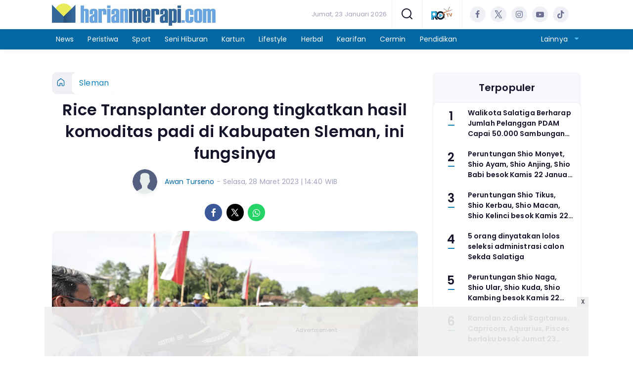

--- FILE ---
content_type: text/html; charset=UTF-8
request_url: https://www.harianmerapi.com/news/408236000/rice-transplanter-dorong-tingkatkan-hasil-komoditas-padi-di-kabupaten-sleman-ini-fungsinya
body_size: 15573
content:
<!DOCTYPE html>
<html lang="id">
    <head>
        <link href="//securepubads.g.doubleclick.net" rel="dns-prefetch">
    <link href="//googleads.g.doubleclick.net" rel="dns-prefetch">
    <link href="//pagead2.googlesyndication.com" rel="dns-prefetch">
    <link href="//fonts.googleapis.com" rel="dns-prefetch">
    <link href="//assets.promediateknologi.id" rel="dns-prefetch">
    <link href="//www.harianmerapi.com" rel="dns-prefetch">
    <link href="//tpc.googlesyndication.com" rel="dns-prefetch">

    <title>Rice Transplanter dorong tingkatkan hasil komoditas padi di Kabupaten Sleman, ini fungsinya  - Harian Merapi</title>
    <meta name="description" content="Untuk meningkatkan hasil komoditas padi di Kabupaten Sleman digunakan rice transplanter yang bisa mempercepat produksi.">
    <meta name="keywords" content="rice transplanter, Sleman, padi">
    <meta name="author" content="Awan Turseno">
    <meta charset="utf-8">
    <meta http-equiv="X-UA-Compatible" content="IE=edge,chrome=1">
    <meta name="viewport" content="width=device-width">
    <meta name="msapplication-TileColor" content="#ffffff">
    <meta name="msapplication-TileImage"
        content="https://static.promediateknologi.id/promedia/news/desktop/images/favicon/ms-icon-144x144.png?v=1042">
    <meta name="theme-color" content="#ffffff">
    <meta name="robots" content="index, follow, max-image-preview:large">
    <meta name="googlebot-news" content="index,follow" />
    <meta name="googlebot" content="index,follow" />
    <meta name="language" content="id" />
    <meta name="geo.country" content="id" />
    <meta http-equiv="content-language" content="In-Id" />
    <meta name="geo.placename" content="Indonesia" />
    <!-- s: fb meta -->
    <meta property="og:type" content="article" />
    <meta property="og:url" content="https://www.harianmerapi.com/news/408236000/rice-transplanter-dorong-tingkatkan-hasil-komoditas-padi-di-kabupaten-sleman-ini-fungsinya" />
    <meta property="og:title" content="Rice Transplanter dorong tingkatkan hasil komoditas padi di Kabupaten Sleman, ini fungsinya  - Harian Merapi" />
    <meta property="og:description" content="Untuk meningkatkan hasil komoditas padi di Kabupaten Sleman digunakan rice transplanter yang bisa mempercepat produksi." />
    <meta property="og:image" content="https://assets.promediateknologi.id/crop/0x0:0x0/1200x800/webp/photo/2023/03/28/bupati-sleman-alat-pertanian-2300617822.jpg" />
    <meta property="og:site_name" content="Rice Transplanter dorong tingkatkan hasil komoditas padi di Kabupaten Sleman, ini fungsinya  - Harian Merapi" />
    <meta property="fb:app_id" content="1073955156075669" />
    <meta property="fb:pages" content="309698722794831" />
    <!-- e: fb meta -->

    <!-- S:tweeter card -->
    <meta name="twitter:card" content="summary_large_image" />
    <meta name="twitter:site" content="@promedia" />
    <meta name="twitter:creator" content="@promedia">
    <meta name="twitter:title" content="Rice Transplanter dorong tingkatkan hasil komoditas padi di Kabupaten Sleman, ini fungsinya  - Harian Merapi" />
    <meta name="twitter:description" content="Untuk meningkatkan hasil komoditas padi di Kabupaten Sleman digunakan rice transplanter yang bisa mempercepat produksi." />
    <meta name="twitter:image" content="https://assets.promediateknologi.id/crop/0x0:0x0/1200x800/webp/photo/2023/03/28/bupati-sleman-alat-pertanian-2300617822.jpg" />
    <!-- E:tweeter card -->

    <meta name="content_PublishedDate" content="2023-03-28 14:40:00" />
    <meta name="content_Category" content="Sleman" />
    <meta name="content_Author" content="Awan Turseno" />
    <meta name="content_Editor" content="Husein Effendi" />
    <meta name="content_ID" content="8236000" />
    <meta name="content_Type" content="Standard" />
    <meta name="content_Source" content="" />
    <meta name="content_Lipsus" content="" />
    <meta name="content_Tag" content="rice transplanter, Sleman, padi" />
    <meta name="content_AuthorID" content="6750" />
    <meta name="content_EditorID" content="1510" />

                <link href="https://static.promediateknologi.id/promedia/network/40/desktop/images/favicon/favicon-96x96.png?v=1235" rel="shortcut icon" type="image/x-icon" />
                <link rel="amphtml" href="https://www.harianmerapi.com/news/amp/408236000/rice-transplanter-dorong-tingkatkan-hasil-komoditas-padi-di-kabupaten-sleman-ini-fungsinya" data-component-name="amp:html:link">
            <link rel="canonical" href="https://www.harianmerapi.com/news/408236000/rice-transplanter-dorong-tingkatkan-hasil-komoditas-padi-di-kabupaten-sleman-ini-fungsinya" />

        <link
            href="https://fonts.googleapis.com/css2?family=Poppins:ital,wght@0,400;0,600;0,700;1,400;1,600;1,700&display=swap"
            rel="stylesheet">
                <link rel="preconnect" href="https://fonts.gstatic.com">
        <link rel="preconnect" href="https://fonts.gstatic.com">
        <link rel="stylesheet" href="https://static.promediateknologi.id/promedia/news/desktop/css/style.min.css?v=1064"
            type="text/css">

                    <link rel="stylesheet"
                href="https://static.promediateknologi.id/promedia/network/40/desktop/css/custom.min.css?v=1447"
                type="text/css">
        
        <script src="https://static.promediateknologi.id/promedia/news/desktop/js/jquery-1.12.0.min.js?v=1016" type="d164a13cbfea5fbd0d5a01c7-text/javascript"></script>

        <script async src='https://propsid.b-cdn.net/gpt/pti/harianmerapi.js' type="d164a13cbfea5fbd0d5a01c7-text/javascript"></script>
        
        <!-- HTML5 shim and Respond.js for IE8 support of HTML5 elements and media queries -->
        <!-- WARNING: Respond.js doesn't work if you view the page via file:// -->
        <!--[if lt IE 9]>
                                <script src="https://oss.maxcdn.com/html5shiv/3.7.3/html5shiv.min.js"></script>
                                <script src="https://oss.maxcdn.com/respond/1.4.2/respond.min.js"></script>
                                <![endif]-->
                <meta name="google-site-verification" content="eWXGOekkI9sWRnu0fL62BxmFI6DL04ibS2w5pjk31bQ" />
<meta name='dailymotion-domain-verification' content='dm5w5ip3llyz4b8zk' />
<script type="d164a13cbfea5fbd0d5a01c7-text/javascript">
  dataLayer = [{
    "published_date": "2023-03-28 14:40:00",
    "rubrik": "Sleman",
    "penulis": "Awan Turseno",
    "editor": "Husein Effendi",
    "id": "8236000",
    "source": "",
    "topic": "",
    "tag": "rice transplanter, Sleman, padi",
    "penulis_id": "6750",
    "editor_id": "1510"
  }];
</script>
<!-- Google Tag Manager -->
<script type="d164a13cbfea5fbd0d5a01c7-text/javascript">(function(w,d,s,l,i){w[l]=w[l]||[];w[l].push({'gtm.start':
new Date().getTime(),event:'gtm.js'});var f=d.getElementsByTagName(s)[0],
j=d.createElement(s),dl=l!='dataLayer'?'&l='+l:'';j.async=true;j.src=
'https://www.googletagmanager.com/gtm.js?id='+i+dl;f.parentNode.insertBefore(j,f);
})(window,document,'script','dataLayer','GTM-TJ8MNP9');</script>
<!-- End Google Tag Manager -->

<!-- Start GPT Tag -->
<script async src='https://www.googletagservices.com/tag/js/gpt.js' type="d164a13cbfea5fbd0d5a01c7-text/javascript"></script>
<!-- End GPT Tag -->        <link rel="manifest" href="https://assets.promediateknologi.id/promedia/sw/manifest.json">
        <script async src="https://pagead2.googlesyndication.com/pagead/js/adsbygoogle.js?client=ca-pub-8400307307701650" crossorigin="anonymous" type="d164a13cbfea5fbd0d5a01c7-text/javascript"></script>
            <script src="https://jsc.mgid.com/site/734517.js" async type="d164a13cbfea5fbd0d5a01c7-text/javascript"></script>

        
                <script type="application/ld+json">
            {
                "@context": "http://schema.org",
                "@type": "WebPage",
                "headline": "Rice Transplanter dorong tingkatkan hasil komoditas padi di Kabupaten Sleman, ini fungsinya  - Harian Merapi",
                "url": "https://www.harianmerapi.com/news/408236000/rice-transplanter-dorong-tingkatkan-hasil-komoditas-padi-di-kabupaten-sleman-ini-fungsinya",
                "datePublished": "2023-03-28T14:40:00+0700",
                "dateModified": "2023-03-28T14:40:00+0700",
                "image": "https://assets.promediateknologi.id/crop/0x0:0x0/1200x800/webp/photo/2023/03/28/bupati-sleman-alat-pertanian-2300617822.jpg",
                "thumbnailUrl" : "https://assets.promediateknologi.id/crop/0x0:0x0/1200x800/webp/photo/2023/03/28/bupati-sleman-alat-pertanian-2300617822.jpg"
            }
        </script>

                <script type="application/ld+json">
            {
              "@context": "http://schema.org",
              "@type": "NewsArticle",
              "mainEntityOfPage": {
                "@type": "WebPage",
                "@id": "https://www.harianmerapi.com/news/408236000/rice-transplanter-dorong-tingkatkan-hasil-komoditas-padi-di-kabupaten-sleman-ini-fungsinya"
              },
              "headline": "Rice Transplanter dorong tingkatkan hasil komoditas padi di Kabupaten Sleman, ini fungsinya  - Harian Merapi",
              "image": {
                "@type": "ImageObject",
                "url": "https://assets.promediateknologi.id/crop/0x0:0x0/1200x800/webp/photo/2023/03/28/bupati-sleman-alat-pertanian-2300617822.jpg",
                "height": 500,
                "width": 750
              },
              "datePublished": "2023-03-28T14:40:00+0700",
              "dateModified": "2023-03-28T14:40:00+0700",
              "author": {
                "@type": "Person",
                "name": "Awan Turseno"
              },
               "publisher": {
                "@type": "Organization",
                "name": "Harian Merapi",
                "url": "https://www.harianmerapi.com",
                "logo": {
                "@type": "ImageObject",
                "url": "https://static.promediateknologi.id/promedia/network/40/desktop/images/logo.jpg?v=1022",
                "width": 600,
                "height": 60
                }

              },
              "description": "Untuk meningkatkan hasil komoditas padi di Kabupaten Sleman digunakan rice transplanter yang bisa mempercepat produksi."
            }
        </script>
        
        
                <script type="application/ld+json">
            {
                "@context": "https://schema.org",
                "@type": "BreadcrumbList",
                "itemListElement":
                [
                    {
                        "@type": "ListItem",
                        "position": 1,
                        "item":
                        {
                            "@id": "https://www.harianmerapi.com",
                            "name": "Home"
                        }
                    },
                    {
                        "@type": "ListItem",
                        "position": 2,
                        "item":
                        {
                            "@id": "https://www.harianmerapi.com/sleman",
                            "name": "Sleman"
                        }
                    }
                ]
            }
        </script>
        
                
    </head>

    <body>
        <script type="d164a13cbfea5fbd0d5a01c7-text/javascript">
        var __base_url = "https://www.harianmerapi.com/";
        var __csrf_token = "YK8WzLAxGDJnYrEBcfUPqZYzgptGYoFsMIuwJqvI";
        var __domain = "www.harianmerapi.com";
        </script>
        <!-- Google Tag Manager (noscript) -->
<noscript><iframe src="https://www.googletagmanager.com/ns.html?id=GTM-TJ8MNP9"
height="0" width="0" style="display:none;visibility:hidden"></iframe></noscript>
<!-- End Google Tag Manager (noscript) -->

        
        <!-- header -->
<header class="header">
    <div class="header__middle">
        <div class="row container clearfix">
            <div class="col-offset-fluid clearfix">
                <div class="col-bs12-5">
                    <div class="logo">
                                              <a href="https://www.harianmerapi.com">
                                                  <img src="https://static.promediateknologi.id/crop/0x0:0x0/0x0/webp/promedia/network/40/desktop/images/logo.jpg?v=1184" alt="logo" width="240" height="240">
                        </a>
                    </div>
                </div>
                <div class="col-bs12-7">
                    <ul class="network__menu">
                        <li>
                            <date>Jumat, 23 Januari 2026</date>
                        </li>

                          <!--- network -->
                          
                        <li>
                            <a href="#"><span class="icon icon-small icons-search"></span></a>
                            <ul class="text-center w-200">
                                <li class="network__menu__search">
                                    <form action="https://www.harianmerapi.com/search" class="search__bar">
                                        <input type="text" placeholder="Cari" name="q" id="search" class="search__input">
                                        <input type="submit" class="search__submit">
                                        <span class="icon icon-search"></span>
                                    </form>
                                </li>
                            </ul>
                        </li>
                                                <li>
                            <div class="nav__tv">
								<a class="logo-tv" href="https://www.harianmerapi.com/tv">
									                                        <img src="https://static.promediateknologi.id/crop/0x0:0x0/44x44/webp/promedia/news/desktop/images/logo_tv.png?v=1034" alt="logo-tv" width="44" height="44">
                                    								</a>
							</div>
                        </li>
                                                
                        <li>
                            <div class="social social--header clearfix">
                                <div class="social__item">
                                    <a href="https://web.facebook.com/koran.merapi/" target="_blank" class="social__link social__link--facebook">
                                        <span class="icon icon-facebook"></span>
                                    </a>
                                </div>
                                <div class="social__item">
                                    <a href="https://twitter.com/harianmerapi" target="_blank" class="social__link social__link--twitter">
                                        <span class="icon icon-twitter"></span>
                                    </a>
                                </div>
                                <div class="social__item">
                                    <a href="https://www.instagram.com/koranmerapi/" target="_blank" class="social__link social__link--instagram">
                                        <span class="icon icon-instagram"></span>
                                    </a>
                                </div>

                                <div class="social__item">
                                    <a href="https://www.youtube.com/koranmerapi" target="_blank" class="social__link social__link--youtube">
                                        <span class="icon icon-youtube"></span>
                                    </a>
                                </div>
                                <div class="social__item">
                                    <a href="" target="_blank" class="social__link social__link--tiktok">
                                        <span class="icon icon-tiktok"></span>
                                    </a>
                                </div>
                                                                <div class="social__item" id='data-account'>
																</div>
                                                            </div>
                        </li>
                    </ul>
                </div>
            </div>
        </div>
    </div>
    <div class="header__bottom">
        <div class="row container clearfix">
            <div class="col-offset-fluid clearfix">
                <div class="col-bs10-10">
                    <nav class="nav">
                                                 <div class="nav__home"><a href="https://www.harianmerapi.com" title="Home"><span class="icon icon-xsmall icons-home"></span></a></div>
                                                <ul class="nav__wrap">
                            
                            
                            <li><a href="https://www.harianmerapi.com/news">News</a>
                                                                        <ul class="more">
                                                                        <li><a href="https://www.harianmerapi.com/bantul">Bantul</a></li>
                                                                        <li><a href="https://www.harianmerapi.com/banyumas">Banyumas</a></li>
                                                                        <li><a href="https://www.harianmerapi.com/diy">DIY</a></li>
                                                                        <li><a href="https://www.harianmerapi.com/gunungkidul">Gunungkidul</a></li>
                                                                        <li><a href="https://www.harianmerapi.com/jawa-tengah">Jawa Tengah</a></li>
                                                                        <li><a href="https://www.harianmerapi.com/klaten">Klaten</a></li>
                                                                        <li><a href="https://www.harianmerapi.com/kulonprogo">Kulonprogo</a></li>
                                                                        <li><a href="https://www.harianmerapi.com/magelang">Magelang</a></li>
                                                                        <li><a href="https://www.harianmerapi.com/purworejo">Purworejo</a></li>
                                                                        <li><a href="https://www.harianmerapi.com/semarang">Semarang</a></li>
                                                                        <li><a href="https://www.harianmerapi.com/sleman">Sleman</a></li>
                                                                        <li><a href="https://www.harianmerapi.com/solo">Solo</a></li>
                                                                        <li><a href="https://www.harianmerapi.com/temanggung">Temanggung</a></li>
                                                                        <li><a href="https://www.harianmerapi.com/yogyakarta">Yogyakarta</a></li>
                                                                        <li><a href="https://www.harianmerapi.com/nasional">Nasional</a></li>
                                                                        <li><a href="https://www.harianmerapi.com/internasional">Internasional</a></li>
                                                                        <li><a href="https://www.harianmerapi.com/nusantara">Nusantara</a></li>
                                                                        </ul>
                                    
                                                                </li>
                            
                            <li><a href="https://www.harianmerapi.com/peristiwa">Peristiwa</a>
                                    
                                                                </li>
                            
                            <li><a href="https://www.harianmerapi.com/sport">Sport</a>
                                    
                                                                </li>
                            
                            <li><a href="https://www.harianmerapi.com/seni-hiburan">Seni Hiburan</a>
                                                                        <ul class="more">
                                                                        <li><a href="https://www.harianmerapi.com/musik">Musik</a></li>
                                                                        <li><a href="https://www.harianmerapi.com/film">Film</a></li>
                                                                        <li><a href="https://www.harianmerapi.com/artis">Artis</a></li>
                                                                        <li><a href="https://www.harianmerapi.com/budaya">Budaya</a></li>
                                                                        </ul>
                                    
                                                                </li>
                            
                            <li><a href="https://www.harianmerapi.com/kartun">Kartun</a>
                                    
                                                                </li>
                            
                            <li><a href="https://www.harianmerapi.com/lifestyle">Lifestyle</a>
                                                                        <ul class="more">
                                                                        <li><a href="https://www.harianmerapi.com/food">Food</a></li>
                                                                        <li><a href="https://www.harianmerapi.com/hobi">Hobi</a></li>
                                                                        <li><a href="https://www.harianmerapi.com/kuliner">Kuliner</a></li>
                                                                        <li><a href="https://www.harianmerapi.com/travel">Travel</a></li>
                                                                        <li><a href="https://www.harianmerapi.com/pariwisata">Pariwisata</a></li>
                                                                        <li><a href="https://www.harianmerapi.com/teknologi">Teknologi</a></li>
                                                                        </ul>
                                    
                                                                </li>
                            
                            <li><a href="https://www.harianmerapi.com/herbal">Herbal</a>
                                                                        <ul class="more">
                                                                        <li><a href="https://www.harianmerapi.com/kesehatan">Kesehatan</a></li>
                                                                        </ul>
                                    
                                                                </li>
                            
                            <li><a href="https://www.harianmerapi.com/kearifan">Kearifan</a>
                                                                        <ul class="more">
                                                                        <li><a href="https://www.harianmerapi.com/cerita-misteri">Cerita Misteri</a></li>
                                                                        <li><a href="https://www.harianmerapi.com/hidayah">Hidayah</a></li>
                                                                        </ul>
                                    
                                                                </li>
                            
                            <li><a href="https://www.harianmerapi.com/cermin">Cermin</a>
                                                                        <ul class="more">
                                                                        <li><a href="https://www.harianmerapi.com/syiar">Syiar</a></li>
                                                                        <li><a href="https://www.harianmerapi.com/mimbar">Mimbar</a></li>
                                                                        <li><a href="https://www.harianmerapi.com/opini">Opini</a></li>
                                                                        </ul>
                                    
                                                                </li>
                            
                            <li><a href="https://www.harianmerapi.com/pendidikan">Pendidikan</a>
                                    
                                    
                                                                                </ul>

                                                <div class="nav__more">
                            <a href="javascript:void(0)">Lainnya <span class="icon icon-caret-down"></span></a>
                            <ul class="nav__wrap more">

                                                                <li><a href="https://www.harianmerapi.com/ekonomi">Ekonomi</a></li>
                                                                <li><a href="https://www.harianmerapi.com/otomotif">Otomotif</a></li>
                                                                                                    <li><a href="https://www.harianmerapi.com/video">Video</a></li>
                                    <li><a href="https://www.harianmerapi.com/image">Photo</a></li>
                                
                            </ul>
                        </div>
                        
                    </nav>
                </div>
            </div>
        </div>
    </div>
</header>
        
                <!-- ads skin -->
<div class="row ads__stick__wrap clearfix">
<div class="kcm ads__stick js--stick">
    <div class="ads__stick__fluid ads__stick__fluid--left">
        <div class="ads__stick--left">
            <div id='div-gpt-ad-desktopSkinAdsLeftDetail'>
              <script type="d164a13cbfea5fbd0d5a01c7-text/javascript">
                googletag.cmd.push(function() { googletag.display('div-gpt-ad-desktopSkinAdsLeftDetail'); });
              </script>
            </div>
        </div>
    </div>
    <div class="ads__stick__fluid ads__stick__fluid--right">
        <div class="ads__stick--right">
            <div id='div-gpt-ad-desktopSkinAdsRightDetail'>
              <script type="d164a13cbfea5fbd0d5a01c7-text/javascript">
                googletag.cmd.push(function() { googletag.display('div-gpt-ad-desktopSkinAdsRightDetail'); });
              </script>
            </div>
        </div>
    </div>
</div>
</div>        

        <!-- adbro -->


    <!-- content -->
    <div class="row clearfix">
        <div class="container clearfix">
            <div class="col-offset-fluid clearfix">
                <div class="col-bs12-12">


                  <!-- ads top -->
<div class="ads__top">
   	<div id='div-gpt-ad-desktopTopDetail'>
	  <script type="d164a13cbfea5fbd0d5a01c7-text/javascript">
	    googletag.cmd.push(function() { googletag.display('div-gpt-ad-desktopTopDetail'); });
	  </script>
	</div>
</div>                  

                </div>

                <div class="col-bs10-7">

                    <!-- header -->
                    <section class="read__header clearfix">
                        <div class="breadcrumb clearfix">
                            <ul class="breadcrumb__wrap">
                                <li class="breadcrumb__item"><a class="breadcrumb__link" href="https://www.harianmerapi.com"><i
                                            class="icon-xsmall icons-home"></i></a></li>
                                <li class="breadcrumb__item"><a class="breadcrumb__link"
                                        href="https://www.harianmerapi.com/sleman">Sleman</a>
                                </li>
                            </ul>
                        </div>
                        <div class="read__header mt2 clearfix">

                            <h1 class="read__title"> Rice Transplanter dorong tingkatkan hasil komoditas padi di Kabupaten Sleman, ini fungsinya  </h1>

                            <div class="read__info">
                                <div class="read__info__img">
                                                                       <img src="https://static.promediateknologi.id/promedia/news/desktop/images/user-author.png?v=2" alt="photo author" width="50" height="50">
                                   
								</div>
                                <div class="read__info__author">
                                    <a href="https://www.harianmerapi.com/author/6750/Awan-Turseno">Awan Turseno</a>
                                </div>
                                <div class="read__info__date">
                                    - Selasa, 28 Maret 2023 | 14:40 WIB
                                </div>
                            </div>

                            <div class="social social--article clearfix">
    <div class="social__item">
        <a href="javascript:void(0)" class="social__link social__link--facebook" onclick="if (!window.__cfRLUnblockHandlers) return false; fb_share(&quot;Rice Transplanter dorong tingkatkan hasil komoditas padi di Kabupaten Sleman, ini fungsinya &quot;, &quot;https://www.harianmerapi.com/news/408236000/rice-transplanter-dorong-tingkatkan-hasil-komoditas-padi-di-kabupaten-sleman-ini-fungsinya&quot;)" data-cf-modified-d164a13cbfea5fbd0d5a01c7-="">
            <span class="icon icon-facebook"></span>
        </a>
    </div>
    <div class="social__item">
        <a href="javascript:void(0)" class="social__link social__link--twitter" onclick="if (!window.__cfRLUnblockHandlers) return false; tweet_share(&quot;Rice Transplanter dorong tingkatkan hasil komoditas padi di Kabupaten Sleman, ini fungsinya  https://www.harianmerapi.com/news/408236000/rice-transplanter-dorong-tingkatkan-hasil-komoditas-padi-di-kabupaten-sleman-ini-fungsinya&quot;)" data-cf-modified-d164a13cbfea5fbd0d5a01c7-="">
            <span class="icon icon-twitter"></span>
        </a>
    </div>
        <div class="social__item">
        <a href="https://api.whatsapp.com/send?text=Rice Transplanter dorong tingkatkan hasil komoditas padi di Kabupaten Sleman  ini fungsinya  https://www.harianmerapi.com/news/408236000/rice-transplanter-dorong-tingkatkan-hasil-komoditas-padi-di-kabupaten-sleman-ini-fungsinya  %0A%0ABaca berita lainnya melalui apps kami: %0APlay Store : https://play.google.com/store/apps/details?id=com.harianmerapi %0AApp Store : https://apps.apple.com/app/harian-merapi/id6504228497 " class="social__link social__link--whatsapp">
            <span class="icon icon-whatsapp"></span>
        </a>
    </div>
        
</div>


                            <div class="photo">
    <div class="photo__img">
                    <img src="https://assets.promediateknologi.id/crop/0x0:0x0/1200x800/webp/photo/2023/03/28/bupati-sleman-alat-pertanian-2300617822.jpg" alt="Bupati Sleman, Kustini Sri Purnomo meninjau penggunaan Rice Transplanter untuk menanam padi.  (Dok. Prokopim Setda Sleman)" width="700" height="500">
            </div>
    <div class="photo__caption">Bupati Sleman, Kustini Sri Purnomo meninjau penggunaan Rice Transplanter untuk menanam padi.  (Dok. Prokopim Setda Sleman)</div>
</div>


                        </div>
                    </section>
                    <!-- ads under image-->

<center>
                        <div class="ads mt3 clearfix">
                <div class="ads--stick">
                    <div id='div-gpt-ad-mobileUnderImage'>
                        <script type="d164a13cbfea5fbd0d5a01c7-text/javascript">
                            googletag.cmd.push(function() {
                                googletag.display('div-gpt-ad-mobileUnderImage');
                            });
                        </script>
                    </div>
                </div>
            </div>
                    </center>
                    
                    <div class="read__article clearfix js--tower-parent">
                        <div class="col-bs10-7 col-offset-0">

                            <!-- content -->
                            <article class="read__content clearfix">
                                <p> <!--img1--> </p> <p><strong>HARIAN MERAPI -</strong> Inovasi teknologi pertanian khususnya dalam menanam <a href="https://www.harianmerapi.com/tag/padi">padi</a>, menjadi alternatif untuk mengantisipasi tertundanya waktu tanam serempak karena terbatasnya tenaga kerja manusia dalam proses penanaman.</p> <p>Percepatan ini diharapkan produktivitas padi di Kabupaten <a href="https://www.harianmerapi.com/tag/sleman">Sleman</a> dapat meningkat dan mempertahankan predikat Sleman sebagai lumbung beras bagi Daerah Istimewa Yogyakarta (DIY).</p> <p>Pernyataan ini disampaikan Bupati Sleman, Kustini Sri Purnomo saat menghadiri acara percepatan tanam komoditas padi denggana alat <a href="https://www.harianmerapi.com/tag/rice-transplanter">Rice Transplanter</a> di Bulak Konteng, Sumberadi, Mlati, Sleman, Selasa (28/3/2023).</p><div data-type="_mgwidget" data-widget-id="1734100"></div>
    <script type="d164a13cbfea5fbd0d5a01c7-text/javascript">(function (w, q) { w[q] = w[q] || []; w[q].push(["_mgc.load"]) })(window, "_mgq");</script>
 <p><strong>Baca Juga: <a href="https://www.harianmerapi.com/lifestyle/408235866/berkunjung-ke-moyo-bening-hidden-gem-di-gunungkidul-yang-disebut-mirip-ubud-bali">Berkunjung ke Moyo Bening, Hidden Gem di Gunungkidul yang Disebut Mirip Ubud Bali</a></strong></p> <p>Acara tersebut merupakan inisiasi Dinas Pertanian, Pangan, dan Perikanan (DP3) Kabupaten Sleman berkolaborasi dengan Gabungan Kelompok Tani (Gapoktan) Sumber Lestari Kalurahan Sumberadi.</p><center>
    <div class="ads mt3 clearfix">
        <div class="ads__box">
            <div id='div-gpt-ad-desktopInArticle'>
                <script type="d164a13cbfea5fbd0d5a01c7-text/javascript">
                    googletag.cmd.push(function() { googletag.display('div-gpt-ad-desktopInArticle'); });
                </script>
            </div>
        </div>
    </div>
</center> <p>Pada kesempatan tersebut Bupati Sleman juga menyerahkan secara simbolis benih padi sebanyak 2.500 kg kepada sembilan kelompok tani yang tergabung dalam Gapoktan Sumber Lestari.</p> <p>Pada kesempatan tersebut, Kustini mengapresiasi serta mendorong agar percepatan tanam komoditas padi terus ditingkatkan.</p> <p>Salah satunya melalui inovasi teknologi Rice Transplanter.</p> <p><strong>Baca Juga: <a href="https://www.harianmerapi.com/peristiwa/408235247/brimob-polda-diy-musnahkan-barang-bukti-obat-mercon-tapi-tidak-diledakkan-ini-caranya-agar-aman">Brimob Polda DIY Musnahkan Barang Bukti Obat Mercon Tapi Tidak Diledakkan, Ini Caranya Agar Aman </a></strong></p> <p>&ldquo;Saya berharap, dengan percepatan tanam padi menggunakan Rice Transplanter ini, nantinya produksi padi dapat lebih optimal dan tentunya dengan kualitas yang lebih baik juga,&rdquo; ujarnya.</p> <p>Selain itu, ke depan juga dapat memotivasi petani untuk terus meningkatkan produktivitasnya dalam menjaga ketahanan pangan di Kabupaten Sleman dan DIY.</p> <p>Ketua Gapoktan Sumber Lestari, Maryadi melaporkan bahwa Gapoktan Sumber Lestari membawahi 13 kelompok tani yang terdiri dari 1.023 orang petani dengan luas lahan 228 hektare.</p> <p>Di mana 150 hektar di antaranya digunakan untuk komoditas padi dengan rata-rata produksi padi mencapai 6,2 ton per hektar dengan total panen seberat 900 ton dalam satu kali masa tanam.</p> <p><strong>Baca Juga: <a href="https://www.harianmerapi.com/news/408232037/patroli-pengamanan-ramadan-polsek-grogol-tangkap-pengedar-petasan-begini-kasusnya">Patroli pengamanan Ramadan Polsek Grogol tangkap pengedar petasan, begini kasusnya</a></strong></p>
                            </article>

                            <div class="read__paging clearfix">
        <div class="paging paging--article clearfix">
            <div class="paging__teaser">Halaman: </div>
            <div class="paging__wrap clearfix">
                            <div class="paging__item">
                    <a class="paging__link paging__link--active" href="https://www.harianmerapi.com/news/408236000/rice-transplanter-dorong-tingkatkan-hasil-komoditas-padi-di-kabupaten-sleman-ini-fungsinya">1</a>
                </div>
                            <div class="paging__item">
                    <a class="paging__link " href="https://www.harianmerapi.com/news/408236000/rice-transplanter-dorong-tingkatkan-hasil-komoditas-padi-di-kabupaten-sleman-ini-fungsinya?page=2">2</a>
                </div>
                            <div class="paging__item">
                    <a class="paging__link " href="https://www.harianmerapi.com/news/408236000/rice-transplanter-dorong-tingkatkan-hasil-komoditas-padi-di-kabupaten-sleman-ini-fungsinya?page=2">Selanjutnya</a>
                </div>
                        </div>
        </div>
    </div>


                            <!-- selanjutnya -->
                            							<section class="read__next mt3 clearfix">
								<div class="read__next__img">
								    <a href="https://www.harianmerapi.com/news/pr-406921928/sistem-pertanian-ip400-disiapkan-pemkab-sukoharjo-untuk-penuhi-pangan-lokal-dan-ekspor">
								        <img src="https://assets.promediateknologi.id/crop/0x0:0x0/120x70/webp/photo/2023/01/20/809719634.jpg" alt="Sistem pertanian IP400 disiapkan Pemkab Sukoharjo untuk penuhi pangan lokal dan ekspor" width="120" height="70">
								    </a>
								</div>
								<div class="read__next__img__box clearfix">
								    <h3>Artikel Selanjutnya</h3>
								    <h2 class="read__next__title">
								        <a href="https://www.harianmerapi.com/news/pr-406921928/sistem-pertanian-ip400-disiapkan-pemkab-sukoharjo-untuk-penuhi-pangan-lokal-dan-ekspor" class="recomend__link">Sistem pertanian IP400 disiapkan Pemkab Sukoharjo untuk penuhi pangan lokal dan ekspor</a>
								    </h2>
								</div>
                                <a href="https://www.harianmerapi.com/news/pr-406921928/sistem-pertanian-ip400-disiapkan-pemkab-sukoharjo-untuk-penuhi-pangan-lokal-dan-ekspor" class="recomend__link">
                                    <i class="icon-angle-right"></i>
                                </a>
							</section>
                            
                            <section class="read__tagging clearfix">
                                <div class="disclaimer">Dilarang mengambil dan/atau menayangkan ulang sebagian atau keseluruhan artikel <br>di atas untuk konten akun media sosial komersil tanpa seizin redaksi.</div>
                            </section>

                                                            <p>
                                    <a>Editor: Husein Effendi</a>
                                </p>
                                                        
                            




                            <center>
                                <div style="margin: 10px 0 30px 0">
                                <!-- ads mgid -->
                                    <div data-type="_mgwidget" data-widget-id="1173309" ></div>
        <script type="d164a13cbfea5fbd0d5a01c7-text/javascript">(function(w,q){w[q]=w[q]||[];w[q].push(["_mgc.load"])})(window,"_mgq");</script>                                </div>
                            </center>


                            <!-- tagging -->
                            <section class="read__tagging mt3 clearfix">
                                <!-- tagging -->
<section class="read__tagging mt3 clearfix">
    <h3 class="title"><span>Tags</span></h3>
    <div class="tag tag--article clearfix">
        <ul class="tag__list">
                            <li><h4><a href="https://www.harianmerapi.com/tag/rice-transplanter">rice transplanter</a></h4></li>
                            <li><h4><a href="https://www.harianmerapi.com/tag/Sleman">Sleman</a></h4></li>
                            <li><h4><a href="https://www.harianmerapi.com/tag/padi">padi</a></h4></li>
                    </ul>
    </div>
</section>
                            </section>

                            <center>
                                <div style="margin: 10px 0 30px 0">
                                    <div style="margin-top: 50px;">
<div id="bn_0uKe3TJc91"></div><script type="d164a13cbfea5fbd0d5a01c7-text/javascript">'use strict';(function(e,c,p,q){function v(){c.removeEventListener("scroll",v);k()}function z(){w=new IntersectionObserver(function(a){a.forEach(function(b){b.isIntersecting&&(w.unobserve(b.target),A?r(c,"scroll",v):k())})},{root:null,rootMargin:"400px 200px",threshold:0});w.observe(f)}function k(){if(f=f||c.getElementById("bn_"+p)){f.innerHTML="";f.id="bn_"+B;if(e.name&&"google_ads_iframe_/"==e.name.substring(0,19)){var a=e.parent.document,b=a.createElement("div");a=a.getElementById(e.name).parentNode;
a.parentNode.appendChild(b);b.style.setProperty("margin-top",-a.offsetHeight+"px","important");b.append(f);q+=".dfp"}(g=C.getElementById("rcMain"))?d=g.contentWindow:I(C);x={act:"init",id:p,rnd:B,ms:D,lt:q,tms:J,ta:K==top};d.rcMain?d.postMessage(x,E):d.rcBuf.push(x)}else l("!bn")}function L(a,b,y,t){function F(){var u=b.createElement("script");u.src=a;u.onerror=function(){m++;5>m?setTimeout(F,10):l(m+"!"+a)};u.onload=function(){t&&t();m&&l(m+"!"+a)};y.appendChild(u)}var m=0;F()}function I(a){try{g=
a.createElement("iframe"),g.style.setProperty("display","none","important"),g.id="rcMain",a.body.insertBefore(g,a.body.children[0]),d=g.contentWindow,n=d.document,n.open(),n.close(),G=n.body,Object.defineProperty(d,"rcBuf",{enumerable:!1,configurable:!1,writable:!1,value:[]}),L("https://go.rcvlink.com/static/main.js",n,G,function(){for(var b;d.rcBuf&&(b=d.rcBuf.shift());)d.postMessage(b,E)})}catch(b){H(b)}}function r(a,b,y,t){a.addEventListener(b,y,t)}function M(a,b){b=b||0;return Math.round(a*Math.pow(10,b))/
Math.pow(10,b)}function H(a){l(a.name+": "+a.message+"\t"+(a.stack?a.stack.replace(a.name+": "+a.message,""):""))}function l(a){console.error(a);(new Image).src="https://go.rcvlinks.com/err/?code="+p+"&ms="+((new Date).getTime()-D)+"&ver="+N+"&text="+encodeURIComponent(a)}try{var N="251015-0118",E=location.origin||location.protocol+"//"+location.hostname+(location.port?":"+location.port:""),f=c.getElementById("bn_"+p),B=Math.random().toString(36).substring(2,15),D=(new Date).getTime(),w,O=!("IntersectionObserver"in
e),x,g,d,n,G,A=c.body.clientHeight>e.innerHeight,h=e;for(;h;){try{var J=M(h.performance.now());var K=h;var C=h.document}catch(a){}if(h==top)break;h=h.parent}f?"scroll"==q?A?r(c,"scroll",v):k():"lazy"==q?O?k():"loading"==c.readyState?r(c,"DOMContentLoaded",z):z():k():"loading"==c.readyState?r(c,"DOMContentLoaded",k):l("!bn")}catch(a){H(a)}})(window,document,"0uKe3TJc91","");
</script>
</div>
                                </div>
                            </center>

                            <!-- Profeeds -->
                            <!-- <div id="profeed" data-id="408236000" data-width="100%"></div> -->


                            <!-- komen -->
                            <div class="col-bs10-10 col-offset-0">
        <!-- comment -->
        <section class="read__comment mt3 clearfix">
            <!-- <h3 class="title"><span>Komentar</span></h3> -->
            <div class="read__comment clearfix">
                <div id='data-komentar' data-page="1" data-id="8236000" data-source="p1"></div>
            </div>
        </section>
    </div>
    <script src="https://my.promediateknologi.id/komentar-1.js?v=3" type="d164a13cbfea5fbd0d5a01c7-text/javascript"></script>




                        </div>
                        <div class="col-bs10-10 col-offset-0">
                            <!-- related -->
                                                            <section class="read__comment mt3 clearfix">
                                    <h3 class="title"><span>Artikel Terkait</span></h3>
                                    <div class="read__related clearfix">
                                        <ul class="related__list clearfix">
                                                                                            <li>
                                                    <div class="related__img">
                                                        <a href="https://www.harianmerapi.com/news/pr-406921928/sistem-pertanian-ip400-disiapkan-pemkab-sukoharjo-untuk-penuhi-pangan-lokal-dan-ekspor">
                                                            <img src="https://assets.promediateknologi.id/crop/0x0:0x0/188x113/webp/photo/2023/01/20/809719634.jpg" alt="Sistem pertanian IP400 disiapkan Pemkab Sukoharjo untuk penuhi pangan lokal dan ekspor" width="120" height="80">
                                                        </a>
                                                    </div>
                                                    <h2 class="related__title">
                                                        <a href="https://www.harianmerapi.com/news/pr-406921928/sistem-pertanian-ip400-disiapkan-pemkab-sukoharjo-untuk-penuhi-pangan-lokal-dan-ekspor"
                                                            class="related__link">Sistem pertanian IP400 disiapkan Pemkab Sukoharjo untuk penuhi pangan lokal dan ekspor</a>
                                                    </h2>
                                                </li>
                                                                                            <li>
                                                    <div class="related__img">
                                                        <a href="https://www.harianmerapi.com/news/407830549/bupati-sleman-ajak-masyarakat-kelola-sampah-secara-mandiri">
                                                            <img src="https://assets.promediateknologi.id/crop/0x0:0x0/188x113/webp/photo/2023/03/03/gropyok-sampah-2071974664.jpg" alt="Bupati Sleman ajak masyarakat kelola sampah secara mandiri" width="120" height="80">
                                                        </a>
                                                    </div>
                                                    <h2 class="related__title">
                                                        <a href="https://www.harianmerapi.com/news/407830549/bupati-sleman-ajak-masyarakat-kelola-sampah-secara-mandiri"
                                                            class="related__link">Bupati Sleman ajak masyarakat kelola sampah secara mandiri</a>
                                                    </h2>
                                                </li>
                                                                                            <li>
                                                    <div class="related__img">
                                                        <a href="https://www.harianmerapi.com/news/407872818/sleman-gelar-por-korpri-begini-harapan-bupati-sleman-kustini-sri-purnomo">
                                                            <img src="https://assets.promediateknologi.id/crop/0x0:0x0/188x113/webp/photo/2023/03/06/Danang-Tenis-242669970.jpg" alt="Sleman Gelar POR KORPRI, begini harapan Bupati Sleman Kustini Sri Purnomo" width="120" height="80">
                                                        </a>
                                                    </div>
                                                    <h2 class="related__title">
                                                        <a href="https://www.harianmerapi.com/news/407872818/sleman-gelar-por-korpri-begini-harapan-bupati-sleman-kustini-sri-purnomo"
                                                            class="related__link">Sleman Gelar POR KORPRI, begini harapan Bupati Sleman Kustini Sri Purnomo</a>
                                                    </h2>
                                                </li>
                                                                                            <li>
                                                    <div class="related__img">
                                                        <a href="https://www.harianmerapi.com/news/407912568/dukung-pertanian-organik-sleman-gencarkan-program-padi-sehat">
                                                            <img src="https://assets.promediateknologi.id/crop/0x0:0x0/188x113/webp/photo/2023/03/09/IMG_20230308_214546_029-1842122490.jpg" alt="Dukung Pertanian Organik, Sleman Gencarkan Program Padi Sehat" width="120" height="80">
                                                        </a>
                                                    </div>
                                                    <h2 class="related__title">
                                                        <a href="https://www.harianmerapi.com/news/407912568/dukung-pertanian-organik-sleman-gencarkan-program-padi-sehat"
                                                            class="related__link">Dukung Pertanian Organik, Sleman Gencarkan Program Padi Sehat</a>
                                                    </h2>
                                                </li>
                                                                                            <li>
                                                    <div class="related__img">
                                                        <a href="https://www.harianmerapi.com/news/408013728/bupati-sleman-keluarkan-se-penghentian-aktivitas-di-alur-sungai-berhulu-di-gunung-merapi-ini-alasannya">
                                                            <img src="https://assets.promediateknologi.id/crop/0x0:0x0/188x113/webp/photo/2023/03/15/Kustini-SP-3919456843.jpg" alt="Bupati Sleman keluarkan SE penghentian aktivitas di alur sungai berhulu di Gunung Merapi, ini alasannya!" width="120" height="80">
                                                        </a>
                                                    </div>
                                                    <h2 class="related__title">
                                                        <a href="https://www.harianmerapi.com/news/408013728/bupati-sleman-keluarkan-se-penghentian-aktivitas-di-alur-sungai-berhulu-di-gunung-merapi-ini-alasannya"
                                                            class="related__link">Bupati Sleman keluarkan SE penghentian aktivitas di alur sungai berhulu di Gunung Merapi, ini alasannya!</a>
                                                    </h2>
                                                </li>
                                                                                    </ul>
                                    </div>
                                </section>
                            
                            <!-- comment -->
                            
                            <center>
                                <div style="margin: 10px 0 30px 0">
                                                                    </div>
                            </center>
                            <center>
                                
                                <div style="margin: 10px 0 30px 0">

                                </div>
                            </center>
                            <center>
                                <!-- ads square -->
<div class="ads mt3 clearfix">
    <div class="ads__box">
       	<div id='div-gpt-ad-desktopRB3Detail'>
		  <script type="d164a13cbfea5fbd0d5a01c7-text/javascript">
		    googletag.cmd.push(function() { googletag.display('div-gpt-ad-desktopRB3Detail'); });
		  </script>
		</div>
    </div>
</div>                            </center>

                            <!-- rekomend -->
                                                <section class="recomend mt3 clearfix">
                            <h3 class="title"><span>Rekomendasi</span></h3>
                                <div class="recomend__wrap">
                                                                    <div class="recomend__item">
                                        <div class="recomend__img">
                                            <a href="https://www.harianmerapi.com/news/4016599247/walikota-salatiga-berharap-jumlah-pelanggan-pdam-capai-50000-sambungan-rumah">
                                                <img src="https://static.promediateknologi.id/crop/0x0:0x0/240x320/webp/photo/p1/40/2026/01/21/IMG-20260121-WA0022-3427658924.jpg" width="240" height="320">
                                            </a>
                                        </div>
                                        <div class="recomend__box clearfix">
                                            <h2 class="recomend__title">
                                            <a href="https://www.harianmerapi.com/news/4016599247/walikota-salatiga-berharap-jumlah-pelanggan-pdam-capai-50000-sambungan-rumah" class="recomend__link">Walikota Salatiga Berharap Jumlah Pelanggan PDAM Capai 50.000 Sambungan Rumah</a>
                                            </h2>
                                        </div>
                                    </div>
                                                                                                        <div class="recomend__item">
                                        <div class="recomend__img">
                                            <a href="https://www.harianmerapi.com/lifestyle/4016594671/peruntungan-shio-monyet-shio-ayam-shio-anjing-shio-babi-besok-kamis-22-januari-2026-jangan-menetapkan-target-terlalu-tinggi">
                                                <img src="https://static.promediateknologi.id/crop/0x0:0x0/240x320/webp/photo/p1/40/2026/01/05/unnamed-7-2090836913.jpg" width="240" height="320">
                                            </a>
                                        </div>
                                        <div class="recomend__box clearfix">
                                            <h2 class="recomend__title">
                                            <a href="https://www.harianmerapi.com/lifestyle/4016594671/peruntungan-shio-monyet-shio-ayam-shio-anjing-shio-babi-besok-kamis-22-januari-2026-jangan-menetapkan-target-terlalu-tinggi" class="recomend__link">Peruntungan Shio Monyet, Shio Ayam, Shio Anjing, Shio Babi besok Kamis 22 Januari 2026, jangan menetapkan target terlalu tinggi</a>
                                            </h2>
                                        </div>
                                    </div>
                                                                                                        <div class="recomend__item">
                                        <div class="recomend__img">
                                            <a href="https://www.harianmerapi.com/lifestyle/4016594701/peruntungan-shio-tikus-shio-kerbau-shio-macan-shio-kelinci-besok-kamis-22-januari-2026-jangan-lupakan-teman-teman-lama-anda">
                                                <img src="https://static.promediateknologi.id/crop/0x0:0x0/240x320/webp/photo/p1/40/2026/01/05/unnamed-5-3315503672.jpg" width="240" height="320">
                                            </a>
                                        </div>
                                        <div class="recomend__box clearfix">
                                            <h2 class="recomend__title">
                                            <a href="https://www.harianmerapi.com/lifestyle/4016594701/peruntungan-shio-tikus-shio-kerbau-shio-macan-shio-kelinci-besok-kamis-22-januari-2026-jangan-lupakan-teman-teman-lama-anda" class="recomend__link">Peruntungan Shio Tikus, Shio Kerbau, Shio Macan, Shio Kelinci besok Kamis 22 Januari 2026, jangan lupakan teman-teman lama Anda</a>
                                            </h2>
                                        </div>
                                    </div>
                                    
                            </section>
                                                        

                            

                            <!-- latests -->
                            <section class="latest mt3 clearfix">
                                <h3 class="title"><span>Terkini</span></h3>
                                <div class="latest__wrap">
                                                                            <div class="latest__item">
                                                                                            <div class="latest__img">
                                                    <a href="https://www.harianmerapi.com/news/4016590435/pertama-di-indonesia-bea-cukai-diy-bentuk-tim-khusus-layanan-haji">
                                                        <img src="https://static.promediateknologi.id/crop/0x0:0x0/188x133/webp/photo/p1/40/2026/01/20/imam-sarjono-4247924709.jpg"
                                                            alt="Pertama di Indonesia, Bea Cukai DIY Bentuk Tim Khusus Layanan Haji" width="188" height="133">
                                                    </a>
                                                </div>
                                                                                        <div class="latest__right">
                                                <h2 class="latest__title">
                                                    <a href="https://www.harianmerapi.com/news/4016590435/pertama-di-indonesia-bea-cukai-diy-bentuk-tim-khusus-layanan-haji"
                                                        class="latest__link">Pertama di Indonesia, Bea Cukai DIY Bentuk Tim Khusus Layanan Haji</a>
                                                </h2>
                                                <date class="latest__date">
                                                    Selasa, 20 Januari 2026 | 12:14 WIB</date>
                                            </div>
                                        </div>
                                                                            <div class="latest__item">
                                                                                            <div class="latest__img">
                                                    <a href="https://www.harianmerapi.com/news/4016584583/diduga-kecelakaan-air-bocah-5-tahun-meninggal-di-mlati-sleman">
                                                        <img src="https://static.promediateknologi.id/crop/0x0:0x0/188x133/webp/photo/p1/40/2026/01/19/bocah-tenggelam-4275210226.jpg"
                                                            alt="Diduga kecelakaan air, bocah 5 tahun meninggal di Mlati Sleman" width="188" height="133">
                                                    </a>
                                                </div>
                                                                                        <div class="latest__right">
                                                <h2 class="latest__title">
                                                    <a href="https://www.harianmerapi.com/news/4016584583/diduga-kecelakaan-air-bocah-5-tahun-meninggal-di-mlati-sleman"
                                                        class="latest__link">Diduga kecelakaan air, bocah 5 tahun meninggal di Mlati Sleman</a>
                                                </h2>
                                                <date class="latest__date">
                                                    Senin, 19 Januari 2026 | 13:30 WIB</date>
                                            </div>
                                        </div>
                                                                            <div class="latest__item">
                                                                                            <div class="latest__img">
                                                    <a href="https://www.harianmerapi.com/news/4016572289/mantan-bupati-dan-ketua-koperasi-produsen-ppkdy-hadir-saat-tasyakuran-pembukaan-warung-sate-kambing-mas-moko786-godean">
                                                        <img src="https://static.promediateknologi.id/crop/0x0:0x0/188x133/webp/photo/p1/40/2026/01/16/warsat-1-3726083910.jpg"
                                                            alt="Mantan bupati dan Ketua Koperasi Produsen PPKDY hadir saat Tasyakuran Pembukaan Warung Sate Kambing Mas Moko786 Godean" width="188" height="133">
                                                    </a>
                                                </div>
                                                                                        <div class="latest__right">
                                                <h2 class="latest__title">
                                                    <a href="https://www.harianmerapi.com/news/4016572289/mantan-bupati-dan-ketua-koperasi-produsen-ppkdy-hadir-saat-tasyakuran-pembukaan-warung-sate-kambing-mas-moko786-godean"
                                                        class="latest__link">Mantan bupati dan Ketua Koperasi Produsen PPKDY hadir saat Tasyakuran Pembukaan Warung Sate Kambing Mas Moko786 Godean</a>
                                                </h2>
                                                <date class="latest__date">
                                                    Jumat, 16 Januari 2026 | 13:45 WIB</date>
                                            </div>
                                        </div>
                                                                            <div class="latest__item">
                                                                                            <div class="latest__img">
                                                    <a href="https://www.harianmerapi.com/news/4016560749/bersihkan-ranting-warga-trihanggo-terjatuh-dari-atap-rumah">
                                                        <img src="https://static.promediateknologi.id/crop/0x0:0x0/188x133/webp/photo/p1/40/2026/01/14/1768305565034-1934514124.jpg"
                                                            alt="Bersihkan Ranting, Warga Trihanggo Terjatuh dari Atap Rumah" width="188" height="133">
                                                    </a>
                                                </div>
                                                                                        <div class="latest__right">
                                                <h2 class="latest__title">
                                                    <a href="https://www.harianmerapi.com/news/4016560749/bersihkan-ranting-warga-trihanggo-terjatuh-dari-atap-rumah"
                                                        class="latest__link">Bersihkan Ranting, Warga Trihanggo Terjatuh dari Atap Rumah</a>
                                                </h2>
                                                <date class="latest__date">
                                                    Rabu, 14 Januari 2026 | 09:00 WIB</date>
                                            </div>
                                        </div>
                                                                            <div class="latest__item">
                                                                                            <div class="latest__img">
                                                    <a href="https://www.harianmerapi.com/news/4016551460/muhammadiyah-sleman-expo-lancar-dan-sukses-jelang-penutupan-digelar-gathering-komunitas-ambulanmu-bikersmu-dan-runnermu">
                                                        <img src="https://static.promediateknologi.id/crop/0x0:0x0/188x133/webp/photo/p1/40/2026/01/12/mse-731640035.jpg"
                                                            alt="Muhammadiyah Sleman Expo lancar dan sukses, jelang penutupan digelar Gathering Komunitas Ambulanmu, Bikersmu dan Runnermu" width="188" height="133">
                                                    </a>
                                                </div>
                                                                                        <div class="latest__right">
                                                <h2 class="latest__title">
                                                    <a href="https://www.harianmerapi.com/news/4016551460/muhammadiyah-sleman-expo-lancar-dan-sukses-jelang-penutupan-digelar-gathering-komunitas-ambulanmu-bikersmu-dan-runnermu"
                                                        class="latest__link">Muhammadiyah Sleman Expo lancar dan sukses, jelang penutupan digelar Gathering Komunitas Ambulanmu, Bikersmu dan Runnermu</a>
                                                </h2>
                                                <date class="latest__date">
                                                    Senin, 12 Januari 2026 | 16:05 WIB</date>
                                            </div>
                                        </div>
                                                                            <div class="latest__item">
                                                                                            <div class="latest__img">
                                                    <a href="https://www.harianmerapi.com/news/4016550436/lpj-dan-raker-tahun-2026-badko-tka-tpa-rayon-godean-dihadiri-anggota-dprd-diy-serta-sleman">
                                                        <img src="https://static.promediateknologi.id/crop/0x0:0x0/188x133/webp/photo/p1/40/2026/01/12/badkog-812895534.jpg"
                                                            alt="LPJ dan Raker Tahun 2026 Badko TKA-TPA Rayon Godean dihadiri anggota DPRD DIY serta Sleman   " width="188" height="133">
                                                    </a>
                                                </div>
                                                                                        <div class="latest__right">
                                                <h2 class="latest__title">
                                                    <a href="https://www.harianmerapi.com/news/4016550436/lpj-dan-raker-tahun-2026-badko-tka-tpa-rayon-godean-dihadiri-anggota-dprd-diy-serta-sleman"
                                                        class="latest__link">LPJ dan Raker Tahun 2026 Badko TKA-TPA Rayon Godean dihadiri anggota DPRD DIY serta Sleman   </a>
                                                </h2>
                                                <date class="latest__date">
                                                    Senin, 12 Januari 2026 | 08:23 WIB</date>
                                            </div>
                                        </div>
                                                                            <div class="latest__item">
                                                                                            <div class="latest__img">
                                                    <a href="https://www.harianmerapi.com/news/4016539115/polresta-sleman-gelar-rekonstruksi-kasus-pembunuhan-di-gamping-peragakan-23-adegan">
                                                        <img src="https://static.promediateknologi.id/crop/0x0:0x0/188x133/webp/photo/p1/40/2026/01/09/rekonstruksi-gamping-2523333606.jpg"
                                                            alt="Polresta Sleman gelar rekonstruksi kasus pembunuhan di Gamping, peragakan 23 adegan" width="188" height="133">
                                                    </a>
                                                </div>
                                                                                        <div class="latest__right">
                                                <h2 class="latest__title">
                                                    <a href="https://www.harianmerapi.com/news/4016539115/polresta-sleman-gelar-rekonstruksi-kasus-pembunuhan-di-gamping-peragakan-23-adegan"
                                                        class="latest__link">Polresta Sleman gelar rekonstruksi kasus pembunuhan di Gamping, peragakan 23 adegan</a>
                                                </h2>
                                                <date class="latest__date">
                                                    Jumat, 9 Januari 2026 | 15:00 WIB</date>
                                            </div>
                                        </div>
                                                                            <div class="latest__item">
                                                                                            <div class="latest__img">
                                                    <a href="https://www.harianmerapi.com/news/4016537285/dukung-swasembada-pangan-polresta-sleman-bersama-polda-diy-panen-4-ton-jagung-di-glagaharjo">
                                                        <img src="https://static.promediateknologi.id/crop/0x0:0x0/188x133/webp/photo/p1/40/2026/01/09/1767861438243-4006393734.jpg"
                                                            alt="Dukung Swasembada Pangan, Polresta Sleman Bersama Polda DIY Panen 4 Ton Jagung di Glagaharjo" width="188" height="133">
                                                    </a>
                                                </div>
                                                                                        <div class="latest__right">
                                                <h2 class="latest__title">
                                                    <a href="https://www.harianmerapi.com/news/4016537285/dukung-swasembada-pangan-polresta-sleman-bersama-polda-diy-panen-4-ton-jagung-di-glagaharjo"
                                                        class="latest__link">Dukung Swasembada Pangan, Polresta Sleman Bersama Polda DIY Panen 4 Ton Jagung di Glagaharjo</a>
                                                </h2>
                                                <date class="latest__date">
                                                    Jumat, 9 Januari 2026 | 09:00 WIB</date>
                                            </div>
                                        </div>
                                                                            <div class="latest__item">
                                                                                            <div class="latest__img">
                                                    <a href="https://www.harianmerapi.com/news/4016537638/pemkal-sumberagung-moyudan-gelar-bimtek-penulisan-toponimi-padukuhan-hadirkan-pemateri-dari-pasbuja-kawi-merapi-sleman">
                                                        <img src="https://static.promediateknologi.id/crop/0x0:0x0/188x133/webp/photo/p1/40/2026/01/09/bimsum-163357844.jpg"
                                                            alt="Pemkal Sumberagung Moyudan gelar Bimtek penulisan toponimi padukuhan, hadirkan pemateri dari Pasbuja Kawi Merapi Sleman   " width="188" height="133">
                                                    </a>
                                                </div>
                                                                                        <div class="latest__right">
                                                <h2 class="latest__title">
                                                    <a href="https://www.harianmerapi.com/news/4016537638/pemkal-sumberagung-moyudan-gelar-bimtek-penulisan-toponimi-padukuhan-hadirkan-pemateri-dari-pasbuja-kawi-merapi-sleman"
                                                        class="latest__link">Pemkal Sumberagung Moyudan gelar Bimtek penulisan toponimi padukuhan, hadirkan pemateri dari Pasbuja Kawi Merapi Sleman   </a>
                                                </h2>
                                                <date class="latest__date">
                                                    Jumat, 9 Januari 2026 | 07:45 WIB</date>
                                            </div>
                                        </div>
                                                                            <div class="latest__item">
                                                                                            <div class="latest__img">
                                                    <a href="https://www.harianmerapi.com/news/4016533130/kasus-pencurian-anjing-di-cangkringan-berakhir-damai-diselesaikan-secara-kekeluargaan">
                                                        <img src="https://static.promediateknologi.id/crop/0x0:0x0/188x133/webp/photo/p1/40/2026/01/08/damai-anjing-379950718.jpg"
                                                            alt="Kasus pencurian anjing di Cangkringan berakhir damai, diselesaikan secara kekeluargaan" width="188" height="133">
                                                    </a>
                                                </div>
                                                                                        <div class="latest__right">
                                                <h2 class="latest__title">
                                                    <a href="https://www.harianmerapi.com/news/4016533130/kasus-pencurian-anjing-di-cangkringan-berakhir-damai-diselesaikan-secara-kekeluargaan"
                                                        class="latest__link">Kasus pencurian anjing di Cangkringan berakhir damai, diselesaikan secara kekeluargaan</a>
                                                </h2>
                                                <date class="latest__date">
                                                    Kamis, 8 Januari 2026 | 13:15 WIB</date>
                                            </div>
                                        </div>
                                                                            <div class="latest__item">
                                                                                            <div class="latest__img">
                                                    <a href="https://www.harianmerapi.com/news/4016527084/tak-pernah-absen-masjid-suciati-saliman-bagikan-makanan-usai-salat-jumat-untuk-1000-jamaah">
                                                        <img src="https://static.promediateknologi.id/crop/0x0:0x0/188x133/webp/photo/p1/40/2026/01/07/1767593167580-2874845263.jpg"
                                                            alt="Tak pernah absen, Masjid Suciati Saliman bagikan makanan usai Salat Jumat untuk 1.000 jamaah" width="188" height="133">
                                                    </a>
                                                </div>
                                                                                        <div class="latest__right">
                                                <h2 class="latest__title">
                                                    <a href="https://www.harianmerapi.com/news/4016527084/tak-pernah-absen-masjid-suciati-saliman-bagikan-makanan-usai-salat-jumat-untuk-1000-jamaah"
                                                        class="latest__link">Tak pernah absen, Masjid Suciati Saliman bagikan makanan usai Salat Jumat untuk 1.000 jamaah</a>
                                                </h2>
                                                <date class="latest__date">
                                                    Rabu, 7 Januari 2026 | 08:10 WIB</date>
                                            </div>
                                        </div>
                                                                            <div class="latest__item">
                                                                                            <div class="latest__img">
                                                    <a href="https://www.harianmerapi.com/news/4016525239/ruko-di-jalan-gito-gati-ngaglik-sleman-diduga-jadi-basis-scam-internasional">
                                                        <img src="https://static.promediateknologi.id/crop/0x0:0x0/188x133/webp/photo/p1/40/2025/11/30/WhatsApp-Image-2025-11-28-at-182512-1203468714.jpeg"
                                                            alt="Ruko di Jalan Gito Gati Ngaglik Sleman diduga jadi basis scam internasional" width="188" height="133">
                                                    </a>
                                                </div>
                                                                                        <div class="latest__right">
                                                <h2 class="latest__title">
                                                    <a href="https://www.harianmerapi.com/news/4016525239/ruko-di-jalan-gito-gati-ngaglik-sleman-diduga-jadi-basis-scam-internasional"
                                                        class="latest__link">Ruko di Jalan Gito Gati Ngaglik Sleman diduga jadi basis scam internasional</a>
                                                </h2>
                                                <date class="latest__date">
                                                    Selasa, 6 Januari 2026 | 19:05 WIB</date>
                                            </div>
                                        </div>
                                                                            <div class="latest__item">
                                                                                            <div class="latest__img">
                                                    <a href="https://www.harianmerapi.com/news/4016523499/tiga-kambing-berkeliaran-di-jalan-polisi-sleman-giring-kembali-ke-kandang">
                                                        <img src="https://static.promediateknologi.id/crop/0x0:0x0/188x133/webp/photo/p1/40/2026/01/06/wedus-3474983305.jpg"
                                                            alt="Tiga kambing berkeliaran di jalan, polisi Sleman giring kembali ke kandang" width="188" height="133">
                                                    </a>
                                                </div>
                                                                                        <div class="latest__right">
                                                <h2 class="latest__title">
                                                    <a href="https://www.harianmerapi.com/news/4016523499/tiga-kambing-berkeliaran-di-jalan-polisi-sleman-giring-kembali-ke-kandang"
                                                        class="latest__link">Tiga kambing berkeliaran di jalan, polisi Sleman giring kembali ke kandang</a>
                                                </h2>
                                                <date class="latest__date">
                                                    Selasa, 6 Januari 2026 | 16:15 WIB</date>
                                            </div>
                                        </div>
                                                                            <div class="latest__item">
                                                                                            <div class="latest__img">
                                                    <a href="https://www.harianmerapi.com/news/4016517207/pentas-organ-tunggal-dan-mancing-bersama-semarakkan-peresmian-gapura-di-rt-04-kragilan-sidoluhur-godean-sleman">
                                                        <img src="https://static.promediateknologi.id/crop/0x0:0x0/188x133/webp/photo/p1/40/2026/01/05/kragap-2-3436161702.jpg"
                                                            alt="Pentas organ tunggal dan mancing bersama semarakkan peresmian gapura di RT 04 Kragilan Sidoluhur Godean Sleman" width="188" height="133">
                                                    </a>
                                                </div>
                                                                                        <div class="latest__right">
                                                <h2 class="latest__title">
                                                    <a href="https://www.harianmerapi.com/news/4016517207/pentas-organ-tunggal-dan-mancing-bersama-semarakkan-peresmian-gapura-di-rt-04-kragilan-sidoluhur-godean-sleman"
                                                        class="latest__link">Pentas organ tunggal dan mancing bersama semarakkan peresmian gapura di RT 04 Kragilan Sidoluhur Godean Sleman</a>
                                                </h2>
                                                <date class="latest__date">
                                                    Senin, 5 Januari 2026 | 10:14 WIB</date>
                                            </div>
                                        </div>
                                                                            <div class="latest__item">
                                                                                            <div class="latest__img">
                                                    <a href="https://www.harianmerapi.com/news/4016516322/jemaah-paling-rajin-sholat-subuh-di-masjid-al-istiqomah-jatirejo-dapat-hadiah-umrah-gratis-ini-pesan-bupati-sleman">
                                                        <img src="https://static.promediateknologi.id/crop/0x0:0x0/188x133/webp/photo/p1/40/2026/01/05/umrah-gratis-kokot-2208161583.jpg"
                                                            alt="Jemaah Paling Rajin Sholat Subuh di Masjid Al Istiqomah Jatirejo Dapat Hadiah Umrah Gratis, Ini Pesan Bupati Sleman" width="188" height="133">
                                                    </a>
                                                </div>
                                                                                        <div class="latest__right">
                                                <h2 class="latest__title">
                                                    <a href="https://www.harianmerapi.com/news/4016516322/jemaah-paling-rajin-sholat-subuh-di-masjid-al-istiqomah-jatirejo-dapat-hadiah-umrah-gratis-ini-pesan-bupati-sleman"
                                                        class="latest__link">Jemaah Paling Rajin Sholat Subuh di Masjid Al Istiqomah Jatirejo Dapat Hadiah Umrah Gratis, Ini Pesan Bupati Sleman</a>
                                                </h2>
                                                <date class="latest__date">
                                                    Senin, 5 Januari 2026 | 07:00 WIB</date>
                                            </div>
                                        </div>
                                                                            <div class="latest__item">
                                                                                            <div class="latest__img">
                                                    <a href="https://www.harianmerapi.com/news/4016513297/bupati-sleman-hadiri-semarak-milad-tk-aba-jowah-dan-sd-muhammadiyah-sangonan-ii-godean-ikut-menyumbang-doorprize-utama">
                                                        <img src="https://static.promediateknologi.id/crop/0x143:746x561/188x133/webp/photo/p1/40/2026/01/04/miladsa-1-107073283.jpg"
                                                            alt="Bupati Sleman hadiri Semarak Milad TK ABA Jowah dan SD Muhammadiyah Sangonan II Godean, ikut menyumbang doorprize utama" width="188" height="133">
                                                    </a>
                                                </div>
                                                                                        <div class="latest__right">
                                                <h2 class="latest__title">
                                                    <a href="https://www.harianmerapi.com/news/4016513297/bupati-sleman-hadiri-semarak-milad-tk-aba-jowah-dan-sd-muhammadiyah-sangonan-ii-godean-ikut-menyumbang-doorprize-utama"
                                                        class="latest__link">Bupati Sleman hadiri Semarak Milad TK ABA Jowah dan SD Muhammadiyah Sangonan II Godean, ikut menyumbang doorprize utama</a>
                                                </h2>
                                                <date class="latest__date">
                                                    Minggu, 4 Januari 2026 | 09:06 WIB</date>
                                            </div>
                                        </div>
                                                                            <div class="latest__item">
                                                                                            <div class="latest__img">
                                                    <a href="https://www.harianmerapi.com/news/4016510660/rayakan-hut-ke-11-dwi-manunggal-group-luncurkan-dua-produk-minuman-baru-kaya-vitamin-c">
                                                        <img src="https://static.promediateknologi.id/crop/0x0:0x0/188x133/webp/photo/p1/40/2026/01/03/1767412250116-2558163547.jpg"
                                                            alt="Rayakan HUT ke-11, Dwi Manunggal Group luncurkan dua produk minuman baru kaya Vitamin C" width="188" height="133">
                                                    </a>
                                                </div>
                                                                                        <div class="latest__right">
                                                <h2 class="latest__title">
                                                    <a href="https://www.harianmerapi.com/news/4016510660/rayakan-hut-ke-11-dwi-manunggal-group-luncurkan-dua-produk-minuman-baru-kaya-vitamin-c"
                                                        class="latest__link">Rayakan HUT ke-11, Dwi Manunggal Group luncurkan dua produk minuman baru kaya Vitamin C</a>
                                                </h2>
                                                <date class="latest__date">
                                                    Sabtu, 3 Januari 2026 | 14:44 WIB</date>
                                            </div>
                                        </div>
                                                                            <div class="latest__item">
                                                                                            <div class="latest__img">
                                                    <a href="https://www.harianmerapi.com/news/4016506031/polresta-sleman-dalami-dugaan-keributan-jukir-dan-pengemudi-layanan-antar-di-condongcatur">
                                                        <img src="https://static.promediateknologi.id/crop/0x0:0x0/188x133/webp/photo/p1/40/2026/01/02/jukir-3865302377.jpg"
                                                            alt="Polresta Sleman dalami Dugaan keributan jukir dan pengemudi layanan antar di Condongcatur" width="188" height="133">
                                                    </a>
                                                </div>
                                                                                        <div class="latest__right">
                                                <h2 class="latest__title">
                                                    <a href="https://www.harianmerapi.com/news/4016506031/polresta-sleman-dalami-dugaan-keributan-jukir-dan-pengemudi-layanan-antar-di-condongcatur"
                                                        class="latest__link">Polresta Sleman dalami Dugaan keributan jukir dan pengemudi layanan antar di Condongcatur</a>
                                                </h2>
                                                <date class="latest__date">
                                                    Jumat, 2 Januari 2026 | 12:46 WIB</date>
                                            </div>
                                        </div>
                                                                            <div class="latest__item">
                                                                                            <div class="latest__img">
                                                    <a href="https://www.harianmerapi.com/news/4016492622/muhasabah-diri-songsong-tahun-baru-2026-m">
                                                        <img src="https://static.promediateknologi.id/crop/0x0:0x0/188x133/webp/photo/p1/40/2025/12/30/85338653-0c51-4879-b3ed-ced1dad22149-2608608328.jpg"
                                                            alt=" Muhasabah diri songsong Tahun Baru 2026 M" width="188" height="133">
                                                    </a>
                                                </div>
                                                                                        <div class="latest__right">
                                                <h2 class="latest__title">
                                                    <a href="https://www.harianmerapi.com/news/4016492622/muhasabah-diri-songsong-tahun-baru-2026-m"
                                                        class="latest__link"> Muhasabah diri songsong Tahun Baru 2026 M</a>
                                                </h2>
                                                <date class="latest__date">
                                                    Selasa, 30 Desember 2025 | 14:55 WIB</date>
                                            </div>
                                        </div>
                                                                            <div class="latest__item">
                                                                                            <div class="latest__img">
                                                    <a href="https://www.harianmerapi.com/news/4016465199/kapolsek-ngaglik-akp-yuliyanto-terima-anugerah-riyanto-award-di-apel-10000-banser-cirebon">
                                                        <img src="https://static.promediateknologi.id/crop/0x0:0x0/188x133/webp/photo/p1/40/2025/12/24/ngaglik-kapolsek-3249122956.jpg"
                                                            alt="Kapolsek Ngaglik AKP Yuliyanto terima Anugerah Riyanto Award di apel 10.000 Banser Cirebon" width="188" height="133">
                                                    </a>
                                                </div>
                                                                                        <div class="latest__right">
                                                <h2 class="latest__title">
                                                    <a href="https://www.harianmerapi.com/news/4016465199/kapolsek-ngaglik-akp-yuliyanto-terima-anugerah-riyanto-award-di-apel-10000-banser-cirebon"
                                                        class="latest__link">Kapolsek Ngaglik AKP Yuliyanto terima Anugerah Riyanto Award di apel 10.000 Banser Cirebon</a>
                                                </h2>
                                                <date class="latest__date">
                                                    Rabu, 24 Desember 2025 | 13:45 WIB</date>
                                            </div>
                                        </div>
                                                                    </div>
                            </section>

                        </div>
                        <div class="col-bs10-3 col-offset-0">
                            <div class="ads__tower clearfix js--tower" style="">
<div id='div-gpt-ad-desktopSkycrapper'>
  <script type="d164a13cbfea5fbd0d5a01c7-text/javascript">
    googletag.cmd.push(function() { googletag.display('div-gpt-ad-desktopSkycrapper'); });
  </script>
</div>    
</div>                        </div>
                    </div>
                    <div class="latest__more clearfix">
							<a href="https://www.harianmerapi.com/indeks-berita" class="latest__button">Lihat Semua</a>
					</div>

                </div>
                <div class="col-bs10-3">

                    <!-- ads square desktopGiant-->
<div class="ads mt3 clearfix">
    <div class="ads__box">
        <div id='div-gpt-ad-desktopGiantDetail'>
		  <script type="d164a13cbfea5fbd0d5a01c7-text/javascript">
		    googletag.cmd.push(function() { googletag.display('div-gpt-ad-desktopGiantDetail'); });
		  </script>
		</div>
    </div>
</div>                                        <!-- most -->
                    <!-- most -->
<section class="most mt2 clearfix">
      <h3 class="title"><span>Terpopuler</span></h3>
      <div class="most__wrap">

                <div class="most__item">
            <div class="most__number">1</div>
            <div class="most__right">
                <a href="https://www.harianmerapi.com/news/4016599247/walikota-salatiga-berharap-jumlah-pelanggan-pdam-capai-50000-sambungan-rumah" class="most__link">
                    <h2 class="most__title">Walikota Salatiga Berharap Jumlah Pelanggan PDAM Capai 50.000 Sambungan Rumah</h2>
                    
                </a>
            </div>
        </div>
                        <div class="most__item">
            <div class="most__number">2</div>
            <div class="most__right">
                <a href="https://www.harianmerapi.com/lifestyle/4016594671/peruntungan-shio-monyet-shio-ayam-shio-anjing-shio-babi-besok-kamis-22-januari-2026-jangan-menetapkan-target-terlalu-tinggi" class="most__link">
                    <h2 class="most__title">Peruntungan Shio Monyet, Shio Ayam, Shio Anjing, Shio Babi besok Kamis 22 Januari 2026, jangan menetapkan target terlalu tinggi</h2>
                    
                </a>
            </div>
        </div>
                        <div class="most__item">
            <div class="most__number">3</div>
            <div class="most__right">
                <a href="https://www.harianmerapi.com/lifestyle/4016594701/peruntungan-shio-tikus-shio-kerbau-shio-macan-shio-kelinci-besok-kamis-22-januari-2026-jangan-lupakan-teman-teman-lama-anda" class="most__link">
                    <h2 class="most__title">Peruntungan Shio Tikus, Shio Kerbau, Shio Macan, Shio Kelinci besok Kamis 22 Januari 2026, jangan lupakan teman-teman lama Anda</h2>
                    
                </a>
            </div>
        </div>
                        <div class="most__item">
            <div class="most__number">4</div>
            <div class="most__right">
                <a href="https://www.harianmerapi.com/news/4016602066/5-orang-dinyatakan-lolos-seleksi-administrasi-calon-sekda-salatiga" class="most__link">
                    <h2 class="most__title">5 orang dinyatakan lolos seleksi administrasi calon Sekda Salatiga</h2>
                    
                </a>
            </div>
        </div>
                        <div class="most__item">
            <div class="most__number">5</div>
            <div class="most__right">
                <a href="https://www.harianmerapi.com/lifestyle/4016594731/peruntungan-shio-naga-shio-ular-shio-kuda-shio-kambing-besok-kamis-22-januari-2026-tunjukkan-diplomasi-dan-semuanya-akan-baik-baik-saja" class="most__link">
                    <h2 class="most__title">Peruntungan Shio Naga, Shio Ular, Shio Kuda, Shio Kambing besok Kamis 22 Januari 2026, tunjukkan diplomasi dan semuanya akan baik-baik saja</h2>
                    
                </a>
            </div>
        </div>
                        <div class="most__item">
            <div class="most__number">6</div>
            <div class="most__right">
                <a href="https://www.harianmerapi.com/lifestyle/4016600063/ramalan-zodiak-sagitarius-capricorn-aquarius-pisces-berlaku-besok-jumat-23-januari-2026-letakkan-fondasi-untuk-rencana-terbaru-anda" class="most__link">
                    <h2 class="most__title">Ramalan zodiak Sagitarius, Capricorn, Aquarius, Pisces berlaku besok Jumat 23 Januari 2026, letakkan fondasi untuk rencana terbaru Anda</h2>
                    
                </a>
            </div>
        </div>
                        <div class="most__item">
            <div class="most__number">7</div>
            <div class="most__right">
                <a href="https://www.harianmerapi.com/pendidikan/4016596406/dies-natalis-ke-36-stikes-natokusumo-berbagi-kebahagiaan-bersama-anak-yayasan-sayap-ibu" class="most__link">
                    <h2 class="most__title">Dies Natalis ke-36, Stikes Natokusumo Berbagi Kebahagiaan Bersama Anak Yayasan Sayap Ibu</h2>
                    
                </a>
            </div>
        </div>
                        <div class="most__item">
            <div class="most__number">8</div>
            <div class="most__right">
                <a href="https://www.harianmerapi.com/lifestyle/4016600121/jiwa-wedding-bazaar-2026-hadir-di-plaza-ambarrukmo-solusi-lengkap-calon-pengantin-wujudkan-pernikahan-impian" class="most__link">
                    <h2 class="most__title">JIWA Wedding Bazaar 2026 Hadir di Plaza Ambarrukmo, Solusi Lengkap Calon Pengantin Wujudkan Pernikahan Impian</h2>
                    
                </a>
            </div>
        </div>
                        <div class="most__item">
            <div class="most__number">9</div>
            <div class="most__right">
                <a href="https://www.harianmerapi.com/lifestyle/4016600067/ramalan-zodiak-aries-taurus-gemini-cancer-berlaku-besok-jumat-23-januari-2026-waktu-yang-tepat-untuk-meminta-bantuan" class="most__link">
                    <h2 class="most__title">Ramalan zodiak Aries, Taurus, Gemini, Cancer berlaku besok Jumat 23 Januari 2026, waktu yang tepat untuk meminta bantuan</h2>
                    
                </a>
            </div>
        </div>
                        <div class="most__item">
            <div class="most__number">10</div>
            <div class="most__right">
                <a href="https://www.harianmerapi.com/peristiwa/4016599190/polsek-sleman-ungkap-kasus-penipuan-dan-penggelapan-jual-beli-rumah-kerugian-capai-rp65-juta" class="most__link">
                    <h2 class="most__title">Polsek Sleman Ungkap Kasus Penipuan dan Penggelapan Jual Beli Rumah, Kerugian Capai Rp65 Juta</h2>
                    
                </a>
            </div>
        </div>
        
    </div>
</section>
                    <!-- ads square -->
<div class="ads mt3 clearfix">
    <div class="ads__box">
        <div id='div-gpt-ad-desktopRB1Detail'>
		  <script type="d164a13cbfea5fbd0d5a01c7-text/javascript">
		    googletag.cmd.push(function() { googletag.display('div-gpt-ad-desktopRB1Detail'); });
		  </script>
		</div>
    </div>
</div>                    
                    
                </div>
            </div>
        </div>
    </div>


        <!-- footer -->
 <footer class="footer">
    <div class="row footer__top container clearfix">
        <div class="col-offset-fluid clearfix">
            <div class="col-bs10-4">
                <div class="footer__logo clearfix">
                    <a href="https://www.harianmerapi.com">
                        <img width="240" height="240"src="https://static.promediateknologi.id/promedia/network/40/desktop/images/logo.jpg?v=1293" alt="logo">
                    </a>
                </div>
                <div class="footer__contact">
                    <p>
                      PT BP Kedaulatan Rakyat<br />
Jalan Margo Utomo No 40 Gowongan, Jetis, Yogyakarta 55132 <br> <br>
                        <i class="icon-xsmall icons-call mr2"></i> (0274) 565685 <br />
                        <i class="icon-xsmall icons-mail mr2"></i> <a href="/cdn-cgi/l/email-protection" class="__cf_email__" data-cfemail="442c25362d252a29213625342d042329252d286a272b29">[email&#160;protected]</a>
                    </p>
                </div>
                                            </div>
            <div class="col-bs10-6">
                <div class="col-offset-fluid clearfix">


                    
                                            
                        
                                                                                    <div class="col-bs10-3">
                                                        <div class="footer__menu">
                        
                        <div class="footer__item">
                            <a href="https://www.harianmerapi.com/news" class="footer__link">News</a>
                        </div>

                                            
                        
                        
                        <div class="footer__item">
                            <a href="https://www.harianmerapi.com/peristiwa" class="footer__link">Peristiwa</a>
                        </div>

                                            
                        
                        
                        <div class="footer__item">
                            <a href="https://www.harianmerapi.com/sport" class="footer__link">Sport</a>
                        </div>

                                            
                        
                        
                        <div class="footer__item">
                            <a href="https://www.harianmerapi.com/seni-hiburan" class="footer__link">Seni Hiburan</a>
                        </div>

                                            
                        
                        
                        <div class="footer__item">
                            <a href="https://www.harianmerapi.com/kartun" class="footer__link">Kartun</a>
                        </div>

                                            
                        
                        
                        <div class="footer__item">
                            <a href="https://www.harianmerapi.com/lifestyle" class="footer__link">Lifestyle</a>
                        </div>

                                            
                        
                        
                        <div class="footer__item">
                            <a href="https://www.harianmerapi.com/herbal" class="footer__link">Herbal</a>
                        </div>

                                            
                                                    </div>
                        </div>
                                                            <div class="col-bs10-3">
                                                        <div class="footer__menu">
                        
                        
                        <div class="footer__item">
                            <a href="https://www.harianmerapi.com/kearifan" class="footer__link">Kearifan</a>
                        </div>

                                            
                        
                        
                        <div class="footer__item">
                            <a href="https://www.harianmerapi.com/cermin" class="footer__link">Cermin</a>
                        </div>

                                            
                        
                        
                        <div class="footer__item">
                            <a href="https://www.harianmerapi.com/pendidikan" class="footer__link">Pendidikan</a>
                        </div>

                                            
                        
                        
                        <div class="footer__item">
                            <a href="https://www.harianmerapi.com/ekonomi" class="footer__link">Ekonomi</a>
                        </div>

                                            
                        
                        
                        <div class="footer__item">
                            <a href="https://www.harianmerapi.com/otomotif" class="footer__link">Otomotif</a>
                        </div>

                    
                                            </div>
                    </div>
                    
                    
                </div>
            </div>
        </div>
    </div>
    <div class="row footer__bottom container clearfix">
        <div class="col-offset-fluid clearfix">
            <div class="col-bs10-7">
                <div class="footer__menu inline clearfix">
                    <div class="footer__item">
                        <a href="https://www.harianmerapi.com/about-us" class="footer__link">Tentang Kami</a>
                    </div>
                    <div class="footer__item">
                        <a href="https://www.harianmerapi.com/redaksi" class="footer__link">Redaksi</a>
                    </div>
                    <div class="footer__item">
                        <a href="https://www.harianmerapi.com/info-iklan" class="footer__link">Info Iklan</a>
                    </div>
                    <div class="footer__item">
                        <a href="https://www.harianmerapi.com/karir" class="footer__link">Karir</a>
                    </div>
                    <div class="footer__item">
                        <a href="https://www.harianmerapi.com/kontak" class="footer__link">Kontak</a>
                    </div>
                    <div class="footer__item">
                        <a href="https://www.harianmerapi.com/pedoman-pemberitaan" class="footer__link">Pedoman Media Siber</a>
                    </div>
                    <div class="footer__item">
                        <a href="https://www.harianmerapi.com/pedoman-konten-ai" class="footer__link">Pedoman AI</a>
                    </div>
                   
                                        <div class="footer__item">
                        <a href="https://www.harianmerapi.com/privacy" class="footer__link">Privacy</a>
                    </div>
                                    </div>
            </div>
            <div class="col-bs10-3">
                <div class="footer__copyright">
                                        <p>&copy;2026 ProMedia Teknologi</p>
                                    </div>
            </div>
        </div>
    </div>
</footer>

        <div class="ads__horizontal">
	<a class="ads__close" href="#" id="js--close">X</a>
		<div id='div-gpt-ad-desktopBottomFrameDetail'>
		  <script data-cfasync="false" src="/cdn-cgi/scripts/5c5dd728/cloudflare-static/email-decode.min.js"></script><script type="d164a13cbfea5fbd0d5a01c7-text/javascript">
		    googletag.cmd.push(function() { googletag.display('div-gpt-ad-desktopBottomFrameDetail'); });
		  </script>
		</div>
	</a>
</div>
        <script src="https://static.promediateknologi.id/promedia/news/desktop/js/slick.min.js?v=1016" type="d164a13cbfea5fbd0d5a01c7-text/javascript"></script>
	<script src="https://static.promediateknologi.id/promedia/news/desktop/js/jquery.sticky-kit.min.js?v=1016" type="d164a13cbfea5fbd0d5a01c7-text/javascript"></script>
	<script src="https://static.promediateknologi.id/promedia/news/desktop/js/jquery.magnific-popup.min.js?v=1016" type="d164a13cbfea5fbd0d5a01c7-text/javascript"></script>
	<script src="https://static.promediateknologi.id/promedia/news/desktop/js/jquery.marquee.min.js?v=1016" type="d164a13cbfea5fbd0d5a01c7-text/javascript"></script>
	<script src="https://static.promediateknologi.id/promedia/news/desktop/js/main.js?v=1017" type="d164a13cbfea5fbd0d5a01c7-text/javascript"></script>
	<script src="https://static.promediateknologi.id/promedia/news/desktop/js/share.js" type="d164a13cbfea5fbd0d5a01c7-text/javascript"></script>
	<script src="https://static.promediateknologi.id/promedia/news/desktop/js/lazysizes.min.js" type="d164a13cbfea5fbd0d5a01c7-text/javascript"></script>
	<script src=https://statics.dmcdn.net/c/dm-ce.min.js type="d164a13cbfea5fbd0d5a01c7-text/javascript"></script>
	<script src="https://my.promediateknologi.id/account-1.js" type="d164a13cbfea5fbd0d5a01c7-text/javascript"></script>

    <!-- <script src="https://static.promediateknologi.id/promedia/smart-widget/js/profeed-desktop.js?v=11"></script> -->

        <!-- ads sticky bottom -->
<!-- <div class="ads__sticky__bottom" id="stickyBottom">
    <a href="javascript:void(0)" class="ads__button" onclick="document.getElementById('stickyBottom').remove()"><i class="icon-xsmall icons-close"></i></a>
    <div class="ads__sticky__bottom__wrapper">
        <iframe width="250" height="141" src="https://www.youtube.com/embed/TNxzjr49cGI" frameborder="0" allow="accelerometer; autoplay; encrypted-media; gyroscope; picture-in-picture" allowfullscreen></iframe>
    </div>
</div> -->
     


        <script type="d164a13cbfea5fbd0d5a01c7-module" rel="preload" src="https://static.promediateknologi.id/promedia/sw/app.js?v=7"></script> 
        
        <!-- Global site tag (gtag.js) - Google Analytics -->


    <script src="/cdn-cgi/scripts/7d0fa10a/cloudflare-static/rocket-loader.min.js" data-cf-settings="d164a13cbfea5fbd0d5a01c7-|49" defer></script></body>
</html>


--- FILE ---
content_type: text/html; charset=utf-8
request_url: https://www.google.com/recaptcha/api2/aframe
body_size: 249
content:
<!DOCTYPE HTML><html><head><meta http-equiv="content-type" content="text/html; charset=UTF-8"></head><body><script nonce="aKhxUZHeBsXJHFMCNLLdXw">/** Anti-fraud and anti-abuse applications only. See google.com/recaptcha */ try{var clients={'sodar':'https://pagead2.googlesyndication.com/pagead/sodar?'};window.addEventListener("message",function(a){try{if(a.source===window.parent){var b=JSON.parse(a.data);var c=clients[b['id']];if(c){var d=document.createElement('img');d.src=c+b['params']+'&rc='+(localStorage.getItem("rc::a")?sessionStorage.getItem("rc::b"):"");window.document.body.appendChild(d);sessionStorage.setItem("rc::e",parseInt(sessionStorage.getItem("rc::e")||0)+1);localStorage.setItem("rc::h",'1769154491522');}}}catch(b){}});window.parent.postMessage("_grecaptcha_ready", "*");}catch(b){}</script></body></html>

--- FILE ---
content_type: text/plain
request_url: https://www.google-analytics.com/j/collect?v=1&_v=j102&a=2091698888&t=pageview&_s=1&dl=https%3A%2F%2Fwww.harianmerapi.com%2Fnews%2F408236000%2Frice-transplanter-dorong-tingkatkan-hasil-komoditas-padi-di-kabupaten-sleman-ini-fungsinya&ul=en-us%40posix&dt=Rice%20Transplanter%20dorong%20tingkatkan%20hasil%20komoditas%20padi%20di%20Kabupaten%20Sleman%2C%20ini%20fungsinya%20-%20Harian%20Merapi&sr=1280x720&vp=1280x720&_u=YADAAEABAAAAACAAI~&jid=1611311042&gjid=1501831905&cid=322814117.1769154488&tid=UA-195466154-64&_gid=1086397275.1769154488&_r=1&_slc=1&gtm=45He61m0n81TJ8MNP9v854972613za200zd854972613&cd1=Sleman&cd2=2023-03-28%2014%3A40%3A00&cd3=&cd4=&cd5=rice%20transplanter%2C%20Sleman%2C%20padi&cd6=8236000&cd7=Awan%20Turseno&cd8=Husein%20Effendi&cd9=6750&cd10=1510&gcd=13l3l3l3l1l1&dma=0&tag_exp=103116026~103200004~104527907~104528500~104684208~104684211~105391252~115495940~115938466~115938469~116185179~116185180~116682876~117041587~117099528~117223558&z=2068237286
body_size: -836
content:
2,cG-RG1V57TBSN

--- FILE ---
content_type: text/plain
request_url: https://www.google-analytics.com/j/collect?v=1&_v=j102&a=2091698888&t=pageview&_s=1&dl=https%3A%2F%2Fwww.harianmerapi.com%2Fnews%2F408236000%2Frice-transplanter-dorong-tingkatkan-hasil-komoditas-padi-di-kabupaten-sleman-ini-fungsinya&ul=en-us%40posix&dt=Rice%20Transplanter%20dorong%20tingkatkan%20hasil%20komoditas%20padi%20di%20Kabupaten%20Sleman%2C%20ini%20fungsinya%20-%20Harian%20Merapi&sr=1280x720&vp=1280x720&_u=YADAAEABAAAAACAAI~&jid=332880207&gjid=2013595950&cid=322814117.1769154488&tid=UA-207405423-88&_gid=1086397275.1769154488&_r=1&_slc=1&gtm=45He61m0n81TJ8MNP9v854972613za200zd854972613&cd1=Sleman&cd2=2023-03-28%2014%3A40%3A00&cd3=&cd4=&cd5=rice%20transplanter%2C%20Sleman%2C%20padi&cd6=8236000&cd7=Awan%20Turseno&cd8=Husein%20Effendi&cd9=6750&cd10=1510&gcd=13l3l3l3l1l1&dma=0&tag_exp=103116026~103200004~104527907~104528500~104684208~104684211~105391252~115495940~115938466~115938469~116185179~116185180~116682876~117041587~117099528~117223558&z=20068808
body_size: -451
content:
2,cG-JRTVVH8ZX3

--- FILE ---
content_type: text/plain
request_url: https://www.google-analytics.com/j/collect?v=1&_v=j102&a=2091698888&t=pageview&_s=1&dl=https%3A%2F%2Fwww.harianmerapi.com%2Fnews%2F408236000%2Frice-transplanter-dorong-tingkatkan-hasil-komoditas-padi-di-kabupaten-sleman-ini-fungsinya&ul=en-us%40posix&dt=Rice%20Transplanter%20dorong%20tingkatkan%20hasil%20komoditas%20padi%20di%20Kabupaten%20Sleman%2C%20ini%20fungsinya%20-%20Harian%20Merapi&sr=1280x720&vp=1280x720&_u=YADAAEABAAAAACAAI~&jid=460063098&gjid=2093857761&cid=322814117.1769154488&tid=UA-207405423-79&_gid=1086397275.1769154488&_r=1&_slc=1&gtm=45He61m0n81TJ8MNP9v854972613za200zd854972613&cd1=Sleman&cd2=2023-03-28%2014%3A40%3A00&cd3=&cd4=&cd5=rice%20transplanter%2C%20Sleman%2C%20padi&cd6=8236000&cd7=Awan%20Turseno&cd8=Husein%20Effendi&cd9=6750&cd10=1510&gcd=13l3l3l3l1l1&dma=0&tag_exp=103116026~103200004~104527907~104528500~104684208~104684211~105391252~115495940~115938466~115938469~116185179~116185180~116682876~117041587~117099528~117223558&z=175035463
body_size: -836
content:
2,cG-FFJWCBDKQ5

--- FILE ---
content_type: text/plain
request_url: https://www.google-analytics.com/j/collect?v=1&_v=j102&a=2091698888&t=pageview&_s=1&dl=https%3A%2F%2Fwww.harianmerapi.com%2Fnews%2F408236000%2Frice-transplanter-dorong-tingkatkan-hasil-komoditas-padi-di-kabupaten-sleman-ini-fungsinya&ul=en-us%40posix&dt=Rice%20Transplanter%20dorong%20tingkatkan%20hasil%20komoditas%20padi%20di%20Kabupaten%20Sleman%2C%20ini%20fungsinya%20-%20Harian%20Merapi&sr=1280x720&vp=1280x720&_u=YADAAEABAAAAACAAI~&jid=1892016510&gjid=1102912609&cid=322814117.1769154488&tid=UA-195466154-17&_gid=1086397275.1769154488&_r=1&_slc=1&gtm=45He61m0n81TJ8MNP9v854972613za200zd854972613&cd1=Sleman&cd2=2023-03-28%2014%3A40%3A00&cd3=&cd4=&cd5=rice%20transplanter%2C%20Sleman%2C%20padi&cd6=8236000&cd7=Awan%20Turseno&cd8=Husein%20Effendi&cd9=6750&cd10=1510&gcd=13l3l3l3l1l1&dma=0&tag_exp=103116026~103200004~104527907~104528500~104684208~104684211~105391252~115495940~115938466~115938469~116185179~116185180~116682876~117041587~117099528~117223558&z=62236395
body_size: -836
content:
2,cG-GW6M39XRCZ